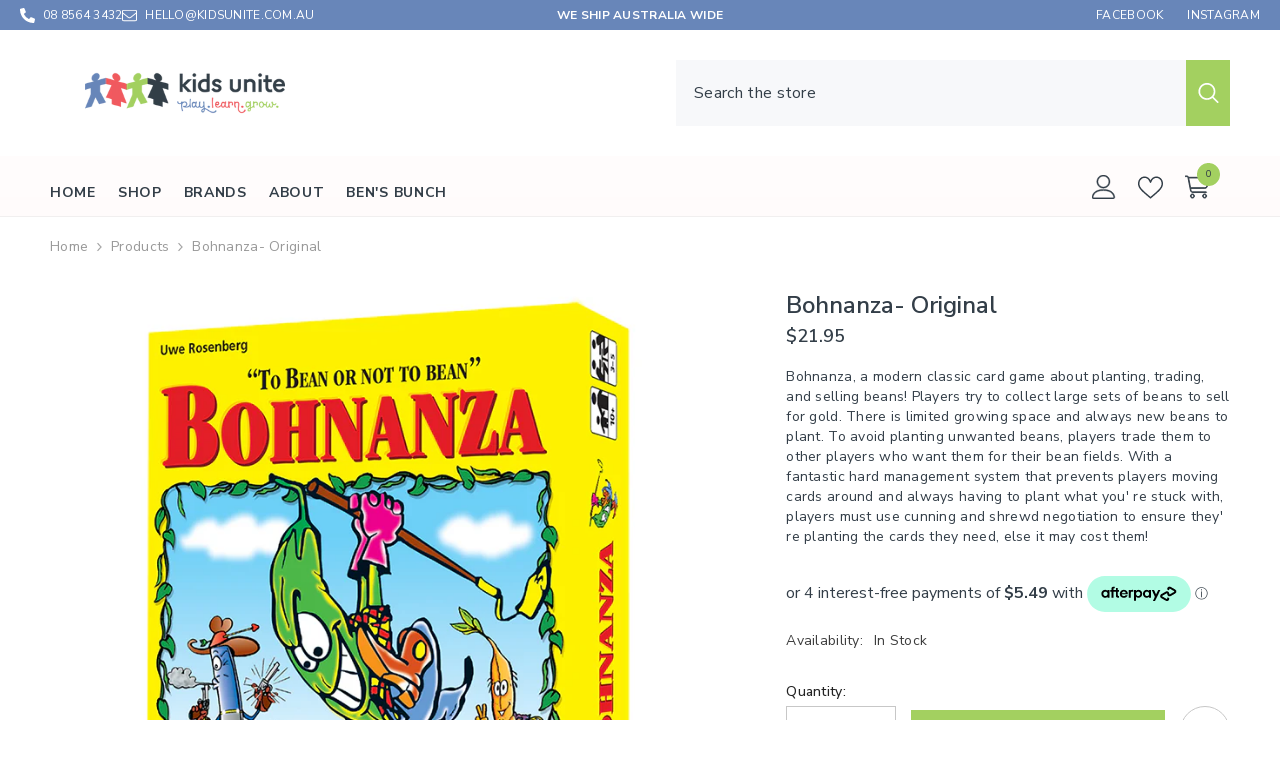

--- FILE ---
content_type: text/javascript
request_url: https://kidsunite.com.au/cdn/shop/t/7/assets/build-complementary-products.js?v=73501869613274300751724123976
body_size: 16
content:
if(typeof complementaryProductsComponent>"u"){class ComplementaryProductsComponent extends HTMLElement{constructor(){super()}connectedCallback(){const url=this.dataset.url;this.buildProducts(url)}buildProducts(url){(async url2=>{let text=await(await fetch(url2)).text();const html=document.createElement("div");text=text.replaceAll("variant-selects","div").replaceAll("variant-radios","div").replaceAll("product-tab","div").replaceAll("compare-color","div").replaceAll("breadcrumb-component","div"),html.innerHTML=text;const recommendations=html.querySelector("[data-complementary-product]");recommendations&&recommendations.innerHTML.trim().length&&(this.innerHTML=recommendations.innerHTML,window.sharedFunctions.checkNeedToConvertCurrency()&&Currency.convertAll(window.shop_currency,$("#currencies .active").attr("data-currency"),"span.money","money_format"));const productCarousel=this.querySelector(".products-carousel");this.initializeSlider(productCarousel)})(url)}initializeSlider(productCarousel=null){if(productCarousel){const itemArrows=productCarousel.dataset.itemArrows==="true",itemDots=productCarousel.dataset.itemDots==="true",itemRows=parseInt(productCarousel.dataset.itemRows),itemToShow=parseInt(productCarousel.dataset.itemToShow),complementaryStyle=!!this.classList.contains("style-1");$(productCarousel).on("init",()=>{this.calculateCard06Padding()}),productCarousel.classList.contains("slick-slider")||$(productCarousel).slick({dots:itemDots,arrows:itemArrows,slidesToShow:complementaryStyle?itemToShow:1,rows:complementaryStyle?1:itemRows,slidesToScroll:1,slidesPerRow:1,infinite:!0,rtl:window.rtl_slick,nextArrow:window.arrows.icon_next,prevArrow:window.arrows.icon_prev,responsive:[{breakpoint:1025,settings:{get slidesToShow(){}}},{breakpoint:992,settings:{get slidesToShow(){}}},{breakpoint:768,settings:{get slidesToShow(){}}},{breakpoint:321,settings:{slidesToShow:1}}]})}}calculateCard06Padding(){if(!document.body.classList.contains("product-card-layout-06"))return;const selectOptionsHeight=this.querySelector(".product .card-action").scrollHeight;this.querySelector(".slick-list").style.paddingBottom=selectOptionsHeight+"px"}}window.addEventListener("load",()=>{customElements.define("complementary-products",ComplementaryProductsComponent)});var complementaryProductsComponent=ComplementaryProductsComponent}
//# sourceMappingURL=/cdn/shop/t/7/assets/build-complementary-products.js.map?v=73501869613274300751724123976
